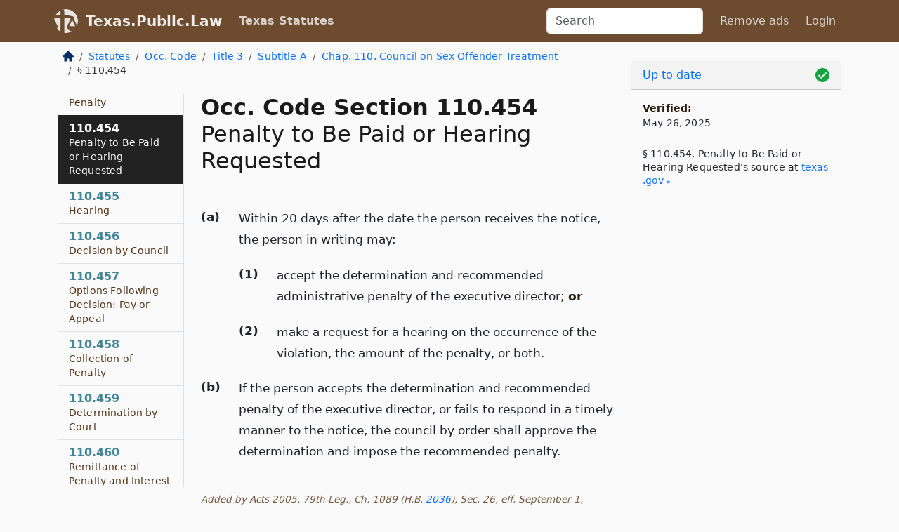

--- FILE ---
content_type: text/html; charset=utf-8
request_url: https://texas.public.law/statutes/tex._occ._code_section_110.454
body_size: 6957
content:
<!DOCTYPE html>
<html lang='en'>
<head>
<meta charset='utf-8'>
<meta content='width=device-width, initial-scale=1, shrink-to-fit=no' name='viewport'>
<meta content='ie=edge' http-equiv='x-ua-compatible'>
  <!-- Google tag (gtag.js) -->
  <script async src="https://www.googletagmanager.com/gtag/js?id=G-H4FE23NSBJ" crossorigin="anonymous"></script>
  <script>
    window.dataLayer = window.dataLayer || [];
    function gtag(){dataLayer.push(arguments);}
    gtag('js', new Date());

    gtag('config', 'G-H4FE23NSBJ');
  </script>

<!-- Metadata -->
<title>Texas Occupations Code Section 110.454 – Penalty to Be Paid or Hearing Requested</title>
<meta content='Within 20 days after the date the person receives the notice, the person in writing may, accept the determination and recommended administrative…' name='description'>

<link rel="canonical" href="https://texas.public.law/statutes/tex._occ._code_section_110.454">

    <!-- Twitter Meta Tags -->
    <meta name="twitter:card"        content="summary">
    <meta name="twitter:site"        content="@law_is_code">
    <meta name="twitter:title"       content="Texas Occupations Code Section 110.454 – Penalty to Be Paid or Hearing Requested">
    <meta name="twitter:description" content="Within 20 days after the date the person receives the notice, the person in writing may, accept the determination and recommended administrative…">

    <!-- Facebook Meta Tags -->
    <meta property="og:type"         content="article">
    <meta property="og:url"          content="https://texas.public.law/statutes/tex._occ._code_section_110.454">
    <meta property="og:title"        content="Texas Occupations Code Section 110.454 – Penalty to Be Paid or Hearing Requested">
    <meta property="og:determiner"   content="the">
    <meta property="og:description"  content="Within 20 days after the date the person receives the notice, the person in writing may, accept the determination and recommended administrative…">

    <meta property="article:author"  content="Tex. Legislature">

    <meta property="article:section" content="Occupations Code">

    <!-- Apple Meta Tags -->
    <meta property="og:site_name"     content="Texas.Public.Law">

    <!-- LinkedIn Meta Tags -->
    <meta property="og:title"        content="Texas Occupations Code Section 110.454 – Penalty to Be Paid or Hearing Requested" name="title">

        <!-- Jurisdiction Icon -->

        <meta name="twitter:image"       content="https://texas.public.law/assets/jurisdiction/texas-c954d87af14b523b19b292236af483242aa1ca9007e0b96080fd9afcd3928858.png">
        <meta name="twitter:image:alt"   content="Texas icon">
        
        <link rel="apple-touch-icon"     href="https://texas.public.law/assets/jurisdiction/256x256/texas-178e7f7dd689fa81d78879372c59764dd65e7a08331c87f39f8232d2a004a913.png" sizes="256x256" >
        <meta property="og:image"        content="https://texas.public.law/assets/jurisdiction/256x256/texas-178e7f7dd689fa81d78879372c59764dd65e7a08331c87f39f8232d2a004a913.png">
        <meta property="og:image:type"   content="image/png">
        <meta property="og:image:width"  content="256">
        <meta property="og:image:height" content="256">
        <meta property="og:image:alt"    content="Texas icon">

<!-- CSS -->
<link rel="stylesheet" href="/assets/themes/texas-35119bae87c4848c7701319858ce77eecfe83ef8c5ef7cb5a90fc343078a3972.css">
<!-- Favicons -->
<!-- Platform-independent .ico -->
<link rel="icon" type="image/x-icon" href="/assets/favicon/favicon-1971bb419bcff8b826acfc6d31b7bcdaa84e2b889fb346f139d81d504e21301c.ico">
<!-- Generic Favicon -->
<link rel="icon" type="image/png" href="/assets/favicon/favicon-196x196-1a89cdc4f55cce907983623a3705b278153a4a7c3f4e937224c2f68263cdf079.png" sizes="196x196">
<!-- Apple -->
<link rel="icon" type="image/png" href="/assets/favicon/apple-touch-icon-152x152-34df06b5e2e93efe4b77219bb2f7c625e82b95f0bdadc5b066ec667d56fd329d.png" sizes="196x196">
<!-- Microsoft favicons -->
<meta content='#FFFFFF' name='msapplication-TileColor'>
<meta content='https://oregon.public.law/assets/favicon/mstile-144x144-1ff51a60a42438151b0aa8d2b8ecdaa867d9af9ede744983626c8263eb9051c5.png' name='msapplication-TileImage'>
<meta content='https://oregon.public.law/assets/favicon/mstile-310x150-ae54f5e235f629e5bbc1b3787980a0a0c790ccaaf7e6153f46e35480b9460a78.png' name='msapplication-wide310x150logo'>
<meta content='https://oregon.public.law/assets/favicon/mstile-310x310-c954d87af14b523b19b292236af483242aa1ca9007e0b96080fd9afcd3928858.png' name='msapplication-square310x310logo'>

<!-- Structured Data -->


  <script type="text/javascript" 
          async="async" 
          data-noptimize="1" 
          data-cfasync="false" 
          src="//scripts.pubnation.com/tags/94287298-70cd-4370-b788-e4f2e9fa8c06.js">
  </script>

</head>



<body data-environment="production" data-parent-path="/statutes/tex._occ._code_title_3_subtitle_a_chapter_110" data-revision-ruby="2.2.29" data-revision-ts="2.1.14" data-sentry-dsn-javascript="https://bab07efcc3f7485259f5baf1f2b14d4b@o118555.ingest.us.sentry.io/4509024199901184" data-statute-number="110.454">

<!-- Logo and Navbar -->
<nav class='navbar navbar-expand-lg navbar-dark d-print-none' id='top-navbar'>
<div class='container'>
<a class='navbar-brand' href='https://texas.public.law'>
<img alt="Public.Law logo" height="34" width="34" src="/assets/logo/logo-white-on-transparent-68px-8727330fcdef91e245320acd7eb218bf7c3fc280a9ac48873293e89c65f1557a.png">
</a>
<a class='navbar-brand' href='https://texas.public.law'>
Texas.Public.Law
</a>
<button aria-controls='navbarSupportedContent' aria-expanded='false' aria-label='Toggle navigation' class='navbar-toggler' data-bs-target='#navbarSupportedContent' data-bs-toggle='collapse' type='button'>
<span class='navbar-toggler-icon'></span>
</button>
<div class='collapse navbar-collapse' id='navbarSupportedContent'>
<ul class='navbar-nav me-auto'>
<li class='nav-item active'>
<a class='nav-link' href='/statutes'>Texas Statutes</a>
</li>
<!-- Hack to add the ORCP if this is the Oregon site -->
</ul>
<!-- Small search form -->
<form class="form-inline my-2 my-lg-0 me-2" action="/search" accept-charset="UTF-8" method="get"><input type="search" name="term" id="term" value="" class="form-control mr-sm-2" placeholder="Search" aria-label="Search">
</form>
<ul class='navbar-nav me-right'>
<li class="nav-item rounded ms-1 me-1"><a class="nav-link rounded ms-1 me-1" href="https://www.public.law/pricing">Remove ads</a></li>
<li class="nav-item"><a class="nav-link" href="/users/sign_in">Login</a></li>
</ul>
</div>
</div>
</nav>

<div class='container'>
<div class='row'>
<div class='col-sm-10 col-print-12'>
<div class='d-print-none mb-4'>
  <script type="application/ld+json">
{"@context":"https://schema.org","@type":"BreadcrumbList","itemListElement":[{"@type":"ListItem","position":1,"item":"https://texas.public.law/","name":"\u003cimg alt=\"Home\" height=\"16\" width=\"16\" src=\"/assets/home-bdfd622f0da71bdae5658d6657246217fd7f910da9dce4be94da15f81e831120.svg\"\u003e"},{"@type":"ListItem","position":2,"item":"https://texas.public.law/statutes","name":"Statutes"},{"@type":"ListItem","position":3,"item":"https://texas.public.law/statutes/tex._occ._code","name":"Occ. Code"},{"@type":"ListItem","position":4,"item":"https://texas.public.law/statutes/tex._occ._code_title_3","name":"Title 3"},{"@type":"ListItem","position":5,"item":"https://texas.public.law/statutes/tex._occ._code_title_3_subtitle_a","name":"Subtitle A"},{"@type":"ListItem","position":6,"item":"https://texas.public.law/statutes/tex._occ._code_title_3_subtitle_a_chapter_110","name":"Chap. 110. Council on Sex Offender Treatment"},{"@type":"ListItem","position":7,"item":"https://texas.public.law/statutes/tex._occ._code_section_110.454","name":"§ 110.454"}]}
</script>

<nav aria-label="breadcrumb">
  <ol class="breadcrumb">
      <li class="breadcrumb-item">
        <a href="https://texas.public.law/"><img alt="Home" height="16" width="16" src="/assets/home-bdfd622f0da71bdae5658d6657246217fd7f910da9dce4be94da15f81e831120.svg"></a>
      </li>
      <li class="breadcrumb-item">
        <a href="https://texas.public.law/statutes">Statutes</a>
      </li>
      <li class="breadcrumb-item">
        <a href="https://texas.public.law/statutes/tex._occ._code">Occ. Code</a>
      </li>
      <li class="breadcrumb-item">
        <a href="https://texas.public.law/statutes/tex._occ._code_title_3">Title 3</a>
      </li>
      <li class="breadcrumb-item">
        <a href="https://texas.public.law/statutes/tex._occ._code_title_3_subtitle_a">Subtitle A</a>
      </li>
      <li class="breadcrumb-item">
        <a href="https://texas.public.law/statutes/tex._occ._code_title_3_subtitle_a_chapter_110">Chap. 110. Council on Sex Offender Treatment</a>
      </li>
    
      <li class="breadcrumb-item active" aria-current="page">
        § 110.454
      </li>
  </ol>
</nav> 

</div>


<div class='row'>
<div class='col-sm order-last'>
<article>
<div id='leaf-page-title'>
<h1 id='number_and_name'>
<span class='meta-name-and-number'>
<span class='d-none d-print-inline'>
Tex.
</span>
Occ. Code Section 110.454
</span>
<br>
<span id='name'>
Penalty to Be Paid or Hearing Requested
</span>
</h1>
</div>

<hr class='d-none d-print-block top'>
<div id='leaf-statute-body'>
<section class="level-0 non-meta outline"><h2>(a)</h2> Within 20 days after the date the person receives the notice, the person in writing may:</section>
<section class="level-1 non-meta outline"><h3>(1)</h3> accept the determination and recommended administrative penalty of the executive director; <strong>or</strong></section>
<section class="level-1 non-meta outline"><h3>(2)</h3> make a request for a hearing on the occurrence of the violation, the amount of the penalty, or both.</section>
<section class="level-0 non-meta outline"><h2>(b)</h2> If the person accepts the determination and recommended penalty of the executive director, or fails to respond in a timely manner to the notice, the council by order shall approve the determination and impose the recommended penalty.</section>
<section class="meta non-outline">Added by Acts 2005, 79th Leg., Ch. 1089 (H.B. <a href="http://www.legis.state.tx.us/tlodocs/79R/billtext/html/HB02036F.HTM">2036</a>), Sec. 26, eff. September 1, 2005.</section>


<div class='d-print-none mt-5'>
<hr style='width: 33%; margin-left: 0;'>
<p class='small' style='line-height: 1.4em; letter-spacing: 0.01rem;'>
<cite>
<i>Source:</i>
<i>Section 110.454 — Penalty to Be Paid or Hearing Requested</i>,<code> <a id="footer-source-link" rel="nofollow" href="https://statutes.capitol.texas.gov/Docs/OC/htm/OC.110.htm#110.454">https://statutes.&shy;capitol.&shy;texas.&shy;gov/Docs/OC/htm/OC.&shy;110.&shy;htm#110.&shy;454</a></code> (accessed May 26, 2025).
</cite>
</p>
</div>

</div>
</article>
</div>
<div class='col-sm-3 order-first d-none d-md-block d-print-none'>
<main class='sticky-top'>
<div class='d-flex flex-column align-items-stretch'>
<div class='list-group list-group-flush scrollarea border-end' id='sibling-nav'>
<a class='list-group-item list-group-item-action' href='tex._occ._code_section_110.001' id='n110.001'>110.001<br><span class='name'>Definitions</span></a>
<a class='list-group-item list-group-item-action' href='tex._occ._code_section_110.002' id='n110.002'>110.002<br><span class='name'>Application of Chapter</span></a>
<a class='list-group-item list-group-item-action' href='tex._occ._code_section_110.051' id='n110.051'>110.051<br><span class='name'>Council</span></a>
<a class='list-group-item list-group-item-action' href='tex._occ._code_section_110.052' id='n110.052'>110.052<br><span class='name'>Public Membership Eligibility</span></a>
<a class='list-group-item list-group-item-action' href='tex._occ._code_section_110.053' id='n110.053'>110.053<br><span class='name'>Membership and Employee Restrictions</span></a>
<a class='list-group-item list-group-item-action' href='tex._occ._code_section_110.054' id='n110.054'>110.054<br><span class='name'>Terms</span></a>
<a class='list-group-item list-group-item-action' href='tex._occ._code_section_110.055' id='n110.055'>110.055<br><span class='name'>Presiding Officer</span></a>
<a class='list-group-item list-group-item-action' href='tex._occ._code_section_110.056' id='n110.056'>110.056<br><span class='name'>Grounds for Removal</span></a>
<a class='list-group-item list-group-item-action' href='tex._occ._code_section_110.057' id='n110.057'>110.057<br><span class='name'>Meetings</span></a>
<a class='list-group-item list-group-item-action' href='tex._occ._code_section_110.058' id='n110.058'>110.058<br><span class='name'>Compensation</span></a>
<a class='list-group-item list-group-item-action' href='tex._occ._code_section_110.059' id='n110.059'>110.059<br><span class='name'>Training</span></a>
<a class='list-group-item list-group-item-action' href='tex._occ._code_section_110.101' id='n110.101'>110.101<br><span class='name'>Executive Director</span></a>
<a class='list-group-item list-group-item-action' href='tex._occ._code_section_110.102' id='n110.102'>110.102<br><span class='name'>Staff</span></a>
<a class='list-group-item list-group-item-action' href='tex._occ._code_section_110.103' id='n110.103'>110.103<br><span class='name'>Division of Responsibilities</span></a>
<a class='list-group-item list-group-item-action' href='tex._occ._code_section_110.104' id='n110.104'>110.104<br><span class='name'>Qualifications and Standards of Conduct Information</span></a>
<a class='list-group-item list-group-item-action' href='tex._occ._code_section_110.151' id='n110.151'>110.151<br><span class='name'>Treatment for Sex Offenders</span></a>
<a class='list-group-item list-group-item-action' href='tex._occ._code_section_110.152' id='n110.152'>110.152<br><span class='name'>List and License Requirements</span></a>
<a class='list-group-item list-group-item-action' href='tex._occ._code_section_110.153' id='n110.153'>110.153<br><span class='name'>Collection and Dissemination of Information</span></a>
<a class='list-group-item list-group-item-action' href='tex._occ._code_section_110.154' id='n110.154'>110.154<br><span class='name'>Distribution of Money</span></a>
<a class='list-group-item list-group-item-action' href='tex._occ._code_section_110.155' id='n110.155'>110.155<br><span class='name'>Agency Assistance</span></a>
<a class='list-group-item list-group-item-action' href='tex._occ._code_section_110.156' id='n110.156'>110.156<br><span class='name'>Adjudication Information</span></a>
<a class='list-group-item list-group-item-action' href='tex._occ._code_section_110.157' id='n110.157'>110.157<br><span class='name'>Continuing Education Programs</span></a>
<a class='list-group-item list-group-item-action' href='tex._occ._code_section_110.158' id='n110.158'>110.158<br><span class='name'>Rulemaking</span></a>
<a class='list-group-item list-group-item-action' href='tex._occ._code_section_110.159' id='n110.159'>110.159<br><span class='name'>Fees</span></a>
<a class='list-group-item list-group-item-action' href='tex._occ._code_section_110.160' id='n110.160'>110.160<br><span class='name'>Biennial Report</span></a>
<a class='list-group-item list-group-item-action' href='tex._occ._code_section_110.161' id='n110.161'>110.161<br><span class='name'>Publication of List</span></a>
<a class='list-group-item list-group-item-action' href='tex._occ._code_section_110.162' id='n110.162'>110.162<br><span class='name'>Confidentiality Required</span></a>
<a class='list-group-item list-group-item-action' href='tex._occ._code_section_110.163' id='n110.163'>110.163<br><span class='name'>Grants and Donations</span></a>
<a class='list-group-item list-group-item-action' href='tex._occ._code_section_110.164' id='n110.164'>110.164<br><span class='name'>Dynamic Risk Assessment Tool</span></a>
<a class='list-group-item list-group-item-action' href='tex._occ._code_section_110.201' id='n110.201'>110.201<br><span class='name'>Interagency Advisory Committee</span></a>
<a class='list-group-item list-group-item-action' href='tex._occ._code_section_110.202' id='n110.202'>110.202<br><span class='name'>Advisory Committee Membership</span></a>
<a class='list-group-item list-group-item-action' href='tex._occ._code_section_110.203' id='n110.203'>110.203<br><span class='name'>Meetings</span></a>
<a class='list-group-item list-group-item-action' href='tex._occ._code_section_110.204' id='n110.204'>110.204<br><span class='name'>Agency Cooperation</span></a>
<a class='list-group-item list-group-item-action' href='tex._occ._code_section_110.251' id='n110.251'>110.251<br><span class='name'>Public Interest Information</span></a>
<a class='list-group-item list-group-item-action' href='tex._occ._code_section_110.252' id='n110.252'>110.252<br><span class='name'>Public Participation</span></a>
<a class='list-group-item list-group-item-action' href='tex._occ._code_section_110.253' id='n110.253'>110.253<br><span class='name'>Complaints</span></a>
<a class='list-group-item list-group-item-action' href='tex._occ._code_section_110.254' id='n110.254'>110.254<br><span class='name'>Record of Complaints</span></a>
<a class='list-group-item list-group-item-action' href='tex._occ._code_section_110.255' id='n110.255'>110.255<br><span class='name'>Complaint Investigation</span></a>
<a class='list-group-item list-group-item-action' href='tex._occ._code_section_110.256' id='n110.256'>110.256<br><span class='name'>Confidentiality</span></a>
<a class='list-group-item list-group-item-action' href='tex._occ._code_section_110.301' id='n110.301'>110.301<br><span class='name'>License Required</span></a>
<a class='list-group-item list-group-item-action' href='tex._occ._code_section_110.302' id='n110.302'>110.302<br><span class='name'>License Requirements</span></a>
<a class='list-group-item list-group-item-action' href='tex._occ._code_section_110.303' id='n110.303'>110.303<br><span class='name'>License of Out-of-state Applicants</span></a>
<a class='list-group-item list-group-item-action' href='tex._occ._code_section_110.304' id='n110.304'>110.304<br><span class='name'>Conviction or Deferred Adjudication Information</span></a>
<a class='list-group-item list-group-item-action' href='tex._occ._code_section_110.305' id='n110.305'>110.305<br><span class='name'>License Expiration</span></a>
<a class='list-group-item list-group-item-action' href='tex._occ._code_section_110.306' id='n110.306'>110.306<br><span class='name'>License Renewal Required</span></a>
<a class='list-group-item list-group-item-action' href='tex._occ._code_section_110.307' id='n110.307'>110.307<br><span class='name'>Procedure for Renewal</span></a>
<a class='list-group-item list-group-item-action' href='tex._occ._code_section_110.308' id='n110.308'>110.308<br><span class='name'>Renewal of Expired License by Out-of-state Practitioner</span></a>
<a class='list-group-item list-group-item-action' href='tex._occ._code_section_110.309' id='n110.309'>110.309<br><span class='name'>Denial of License</span></a>
<a class='list-group-item list-group-item-action' href='tex._occ._code_section_110.351' id='n110.351'>110.351<br><span class='name'>Disciplinary Powers of Council</span></a>
<a class='list-group-item list-group-item-action' href='tex._occ._code_section_110.352' id='n110.352'>110.352<br><span class='name'>Probation</span></a>
<a class='list-group-item list-group-item-action' href='tex._occ._code_section_110.353' id='n110.353'>110.353<br><span class='name'>Disciplinary Hearing</span></a>
<a class='list-group-item list-group-item-action' href='tex._occ._code_section_110.354' id='n110.354'>110.354<br><span class='name'>Emergency Suspension</span></a>
<a class='list-group-item list-group-item-action' href='tex._occ._code_section_110.401' id='n110.401'>110.401<br><span class='name'>Offense</span></a>
<a class='list-group-item list-group-item-action' href='tex._occ._code_section_110.402' id='n110.402'>110.402<br><span class='name'>Offense: Release of Adjudication Information</span></a>
<a class='list-group-item list-group-item-action' href='tex._occ._code_section_110.451' id='n110.451'>110.451<br><span class='name'>Imposition of Administrative Penalty</span></a>
<a class='list-group-item list-group-item-action' href='tex._occ._code_section_110.452' id='n110.452'>110.452<br><span class='name'>Amount of Administrative Penalty</span></a>
<a class='list-group-item list-group-item-action' href='tex._occ._code_section_110.453' id='n110.453'>110.453<br><span class='name'>Report and Notice of Violation and Penalty</span></a>
<a class='list-group-item list-group-item-action' href='tex._occ._code_section_110.454' id='n110.454'>110.454<br><span class='name'>Penalty to Be Paid or Hearing Requested</span></a>
<a class='list-group-item list-group-item-action' href='tex._occ._code_section_110.455' id='n110.455'>110.455<br><span class='name'>Hearing</span></a>
<a class='list-group-item list-group-item-action' href='tex._occ._code_section_110.456' id='n110.456'>110.456<br><span class='name'>Decision by Council</span></a>
<a class='list-group-item list-group-item-action' href='tex._occ._code_section_110.457' id='n110.457'>110.457<br><span class='name'>Options Following Decision: Pay or Appeal</span></a>
<a class='list-group-item list-group-item-action' href='tex._occ._code_section_110.458' id='n110.458'>110.458<br><span class='name'>Collection of Penalty</span></a>
<a class='list-group-item list-group-item-action' href='tex._occ._code_section_110.459' id='n110.459'>110.459<br><span class='name'>Determination by Court</span></a>
<a class='list-group-item list-group-item-action' href='tex._occ._code_section_110.460' id='n110.460'>110.460<br><span class='name'>Remittance of Penalty and Interest</span></a>
<a class='list-group-item list-group-item-action' href='tex._occ._code_section_110.461' id='n110.461'>110.461<br><span class='name'>Administrative Procedure</span></a>
<a class='list-group-item list-group-item-action' href='tex._occ._code_section_110.3045' id='n110.3045'>110.3045<br><span class='name'>License Term</span></a>

</div>
</div>
</main>
</div>

</div>

</div>
<div class='col-sm-2 d-print-none d-none d-lg-block'>
<!-- Right Side Bar -->
<div class='card border-light mb-1 mt-3'>
<div class='card-header'>
<span>
<img alt="Green check means up to date." style="width: 20px; float: right; margin-top: 2px" width="20" height="20" src="/assets/checked-dark-green-2857f87605b971587a477f5d9beafb3c3a76b47b8a4b5dcecbf01b27418206c1.svg">
</span>
<span>
<a class="card-link" href="https://texas.public.law/statutes/information-about-updates">Up to date</a>
</span>
</div>
<div class='card-body'>
<p class='mb-1 card-text small' style='line-height: 1.5em; letter-spacing: 0.01rem'>
<strong>Verified:</strong>
<br>
May 26, 2025
</p>
<p class='card-text mt-4 small' style='line-height: 1.4em; letter-spacing: 0.01rem'>
<cite>
§ 110.454. Penalty to Be Paid or Hearing Requested's source at
<a class="source-link external" rel="nofollow" href="https://statutes.capitol.texas.gov/Docs/OC/htm/OC.110.htm#110.454">texas​.gov</a>
</cite>
</p>
</div>
</div>






</div>
</div>
<hr class='bottom'>
<footer>
<div class='d-print-none'>
<div class='row'>
<div class='col-sm-3' id='stay-connected'>
<h2>Stay Connected</h2>
<p>
Join thousands of people who receive monthly site updates.
</p>
<p>
<a class='btn btn-primary' href='https://eepurl.com/dqx2dj' id='temp-subscribe' role='button'>Subscribe</a>
</p>
<p id='social-icons'>
<a href="https://www.instagram.com/law.is.code/"><img alt="Instagram" loading="lazy" decoding="async" height="50" width="50" src="/assets/social/instagram-logo-840401f66d7e41fb9696f8e077c49b550e669a1a613e2612a7ba18aa2c53776d.svg"></a>
<a href="https://www.facebook.com/PublicDotLaw"><img alt="Facebook" loading="lazy" decoding="async" height="50" width="50" src="/assets/social/facebook-logo-button-a44d2115afa1417c74235fd98657a42b6602af1b47332364fa6627a80e5a61ff.svg"></a>
<a href="https://twitter.com/law_is_code"><img alt="Twitter" loading="lazy" decoding="async" height="50" width="50" src="/assets/social/twitter-logo-button-39f7c16ed398ca50006cd9a20dc33da44f7110bc26dbe7ec8980cbd9fc44cdc6.svg"></a>
<a href="https://github.com/public-law/"><img alt="Our GitHub Page" loading="lazy" decoding="async" height="50" width="50" src="/assets/social/github-logo-b4302181192a1d29bb4b020699926827cea1717d423541ad0ec8b318cda6ff97.svg"></a>
</p>
</div>
<div class='col-sm-4'>
<h2>Get Legal Help</h2>
<p class='mb-4'>
The <a class="external" href="https://www.texasbar.com/">State Bar of Texas</a> runs a service for finding
an attorney in good standing. Initial consultations
are usually free or discounted: <a class="external" href="https://www.texasbar.com/AM/Template.cfm?Section=Lawyer_Referral_Service_LRIS_">Lawyer Referral &amp; Information Service (LRIS)</a>
</p>
<h2>Committed to Public Service</h2>
<p>
We will always provide free access to the current law. In addition,
<a href='https://blog.public.law/automatic-upgrade-for-non-profit-educational-and-govt-users/'>we provide special support</a>
for non-profit, educational, and government users. Through social
entre­pre­neurship, we’re lowering the cost of legal services and
increasing citizen access.
</p>
</div>
<div class='col-sm-5'>
<nav>
<h2>Navigate</h2>
<div class='row'>
<div class='col-sm-4'>
<ul class='compact'>
<li class='mb-2'><a href="https://www.public.law/legal-help-services">Find a Lawyer</a></li>
<li class='mb-2'><a href="https://blog.public.law">Blog</a></li>
<li class='mb-2'><a href="https://www.public.law/about-us">About Us</a></li>
<li class='mb-2'><a href="https://www.public.law/api-info">API</a></li>
<li class='mb-2'><a href="https://www.public.law/contact-us">Contact Us</a></li>
<li class='mb-2'><a href="https://www.public.law/blog">Reports</a></li>
<li class='mb-2'><a href="https://www.public.law/sources">Secondary Sources</a></li>
<li class='mb-2'><a href="https://www.public.law/privacy-policy">Privacy Policy</a></li>
</ul>
</div>
<div class='col-sm-8'>
<table class='table table-sm table-borderless table-light'>
<tbody>
<tr>
<th>California:</th>
<td><a href="https://california.public.law/codes">Codes</a></td>
</tr>
<tr>
<th>Colorado:</th>
<td><a href="https://colorado.public.law/statutes">C.R.S.</a></td>
</tr>
<tr>
<th>Florida:</th>
<td><a href="https://florida.public.law/statutes">Statutes</a></td>
</tr>
<tr>
<th>Nevada:</th>
<td><a href="https://nevada.public.law/statutes">NRS</a></td>
</tr>
<tr>
<th>New York:</th>
<td><a href="https://newyork.public.law/laws">Laws</a></td>
</tr>
<tr>
<th>Oregon:</th>
<td><a href="https://oregon.public.law/rules">OAR</a>, <a href="https://oregon.public.law/statutes">ORS</a></td>
</tr>
<tr>
<th>Texas:</th>
<td><a href="https://texas.public.law/statutes">Statutes</a></td>
</tr>
<tr>
<th>World:</th>
<td><a href="https://www.public.law/world/rome_statute">Rome Statute</a>, <a href="https://www.public.law/dictionary">International Dictionary</a></td>
</tr>
</tbody>
</table>
</div>
</div>
</nav>
</div>
</div>

</div>
<div class='d-none d-print-block'>
<p class='small'>
<i>Location:</i>
<code>https://texas.public.law/statutes/tex._occ._code_section_110.454</code>
</p>
<p class='small'>
<i>Original Source:</i>
<i>Section 110.454 — Penalty to Be Paid or Hearing Requested</i>,
<code>https://statutes.&shy;capitol.&shy;texas.&shy;gov/Docs/OC/htm/OC.&shy;110.&shy;htm#110.&shy;454</code>
(last ac&shy;cessed May 10, 2025).
</p>

</div>
</footer>

<!-- Modal -->
<div class="modal fade" id="intentionallyBlankModal" tabindex="-1" aria-labelledby="intentionallyBlankModalLabel" aria-hidden="true">
    <div class="modal-dialog modal-dialog-centered">
      <div class="modal-content">
        <div class="modal-header">
          <h5 class="modal-title" id="intentionallyBlankModalLabel">Blank Outline Levels</h5>
          <button type="button" class="close" data-bs-dismiss="modal" aria-label="Close">
            <span aria-hidden="true">&times;</span>
          </button>
        </div>
        <div class="modal-body">
          <p>
          The legislature occasionally skips outline levels.
          For example:
          </p>

<pre>(3) A person may apply [...]
(4)(a) A person petitioning for relief [...]</pre>

          <p>
            In this example, <strong>(3)</strong>, <strong>(4)</strong>,
            and <strong>(4)(a)</strong> are all outline levels, but 
            <strong>(4)</strong> was
            omitted by its authors. It's only implied. This presents an
            interesting challenge when laying out the text. We've
            decided to display a blank section with this note, in order
            to aide readability.
          </p>

          <div class="alert alert-info" role="alert">
            <strong>Trust but verify.</strong>
              <cite>
                <a class="source-link external" rel="nofollow" href="https://statutes.capitol.texas.gov/Docs/OC/htm/OC.110.htm#110.454">Here is the original source for section 110.454</a>
              </cite>
          </div>

          <p>
            Do you have an opinion about this solution?
            <a href="https://www.public.law/contact-us">Drop us a line.</a>
          </p>
        </div>
        <div class="modal-footer">
          <button type="button" class="btn btn-primary" data-bs-dismiss="modal">Close</button>
        </div>
      </div>
    </div>
  </div>

</div>
    <script src="https://js.sentry-cdn.com/bab07efcc3f7485259f5baf1f2b14d4b.min.js" crossorigin="anonymous"></script>

<script src="/assets/application-8807a6c505c369ecf132761755ed2343e2aa03aad8dedd9e32a7ca33c042fd94.js" type="module"></script>
</body>

</html>
